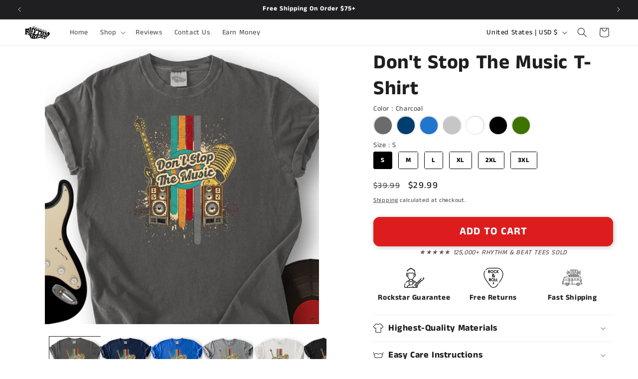

--- FILE ---
content_type: text/javascript; charset=utf-8
request_url: https://rhythmandbeat.com/products/dont-stop-the-music-t-shirt.js
body_size: 2659
content:
{"id":8209820975356,"title":"Don't Stop The Music T-Shirt","handle":"dont-stop-the-music-t-shirt","description":"\u003cstyle type=\"text\/css\" id=\"isPasted\"\u003e\n\t\u003c!-- p.p1 {\n\t\tmargin: 0.0px 0.0px 0.0px 0.0px; font: 13.0px 'Helvetica Neue'\n\t}\n\t\n\t--\u003e\n\n\u003c\/style\u003e\n\n\u003cp\u003e🎸  Gildan Softstyle Ⓡ 64000 Ultra Soft Tee\u003c\/p\u003e\n\n\u003cp\u003e🎸 Unisex fit\u003c\/p\u003e\n\n\u003cp\u003e🎸 100% Ring-Spun Cotton (except sport grey)\u003c\/p\u003e\n\n\u003cp\u003e🎸 Lightweight, Pre-Shrunk Fabric\u003c\/p\u003e\n\n\u003cp\u003e🎸 Runs True To Size\u003c\/p\u003e\n\n\u003cp\u003e🎸 Printed, Packaged, and Shipped from the USA\n\t\u003cbr id=\"isPasted\"\u003e\n\t\u003cbr\u003e\n\u003c\/p\u003e\n\n\u003cp\u003e\u003cstrong\u003eWear the Rhythm, Feel the Beat!\u003c\/strong\u003e\u003c\/p\u003e\n\n\u003cp\u003e\n\t\u003cbr\u003e\n\u003c\/p\u003e","published_at":"2024-01-05T12:11:16-05:00","created_at":"2023-11-28T23:19:48-05:00","vendor":"Printify","type":"T-Shirt","tags":["T-Shirt"],"price":2999,"price_min":2999,"price_max":3399,"available":true,"price_varies":true,"compare_at_price":3999,"compare_at_price_min":3999,"compare_at_price_max":3999,"compare_at_price_varies":false,"variants":[{"id":44825520406780,"title":"Charcoal \/ S","option1":"Charcoal","option2":"S","option3":null,"sku":"31133051420857390725","requires_shipping":true,"taxable":true,"featured_image":{"id":46881153155324,"product_id":8209820975356,"position":1,"created_at":"2025-11-13T05:20:23-05:00","updated_at":"2025-11-13T05:20:49-05:00","alt":null,"width":2048,"height":2048,"src":"https:\/\/cdn.shopify.com\/s\/files\/1\/0533\/4974\/4833\/files\/327_Don_tStopTheMusic_T-ShirtMockups_Charcoal.png?v=1763029249","variant_ids":[44825520406780,44825520636156,44825520865532,44825521094908,44825521324284,44825521553660]},"available":true,"name":"Don't Stop The Music T-Shirt - Charcoal \/ S","public_title":"Charcoal \/ S","options":["Charcoal","S"],"price":2999,"weight":100,"compare_at_price":3999,"inventory_management":"shopify","barcode":null,"featured_media":{"alt":null,"id":37963064869116,"position":1,"preview_image":{"aspect_ratio":1.0,"height":2048,"width":2048,"src":"https:\/\/cdn.shopify.com\/s\/files\/1\/0533\/4974\/4833\/files\/327_Don_tStopTheMusic_T-ShirtMockups_Charcoal.png?v=1763029249"}},"requires_selling_plan":false,"selling_plan_allocations":[]},{"id":44825520636156,"title":"Charcoal \/ M","option1":"Charcoal","option2":"M","option3":null,"sku":"23696926223015091821","requires_shipping":true,"taxable":true,"featured_image":{"id":46881153155324,"product_id":8209820975356,"position":1,"created_at":"2025-11-13T05:20:23-05:00","updated_at":"2025-11-13T05:20:49-05:00","alt":null,"width":2048,"height":2048,"src":"https:\/\/cdn.shopify.com\/s\/files\/1\/0533\/4974\/4833\/files\/327_Don_tStopTheMusic_T-ShirtMockups_Charcoal.png?v=1763029249","variant_ids":[44825520406780,44825520636156,44825520865532,44825521094908,44825521324284,44825521553660]},"available":true,"name":"Don't Stop The Music T-Shirt - Charcoal \/ M","public_title":"Charcoal \/ M","options":["Charcoal","M"],"price":2999,"weight":100,"compare_at_price":3999,"inventory_management":"shopify","barcode":null,"featured_media":{"alt":null,"id":37963064869116,"position":1,"preview_image":{"aspect_ratio":1.0,"height":2048,"width":2048,"src":"https:\/\/cdn.shopify.com\/s\/files\/1\/0533\/4974\/4833\/files\/327_Don_tStopTheMusic_T-ShirtMockups_Charcoal.png?v=1763029249"}},"requires_selling_plan":false,"selling_plan_allocations":[]},{"id":44825520865532,"title":"Charcoal \/ L","option1":"Charcoal","option2":"L","option3":null,"sku":"16055163419825872686","requires_shipping":true,"taxable":true,"featured_image":{"id":46881153155324,"product_id":8209820975356,"position":1,"created_at":"2025-11-13T05:20:23-05:00","updated_at":"2025-11-13T05:20:49-05:00","alt":null,"width":2048,"height":2048,"src":"https:\/\/cdn.shopify.com\/s\/files\/1\/0533\/4974\/4833\/files\/327_Don_tStopTheMusic_T-ShirtMockups_Charcoal.png?v=1763029249","variant_ids":[44825520406780,44825520636156,44825520865532,44825521094908,44825521324284,44825521553660]},"available":true,"name":"Don't Stop The Music T-Shirt - Charcoal \/ L","public_title":"Charcoal \/ L","options":["Charcoal","L"],"price":2999,"weight":100,"compare_at_price":3999,"inventory_management":"shopify","barcode":null,"featured_media":{"alt":null,"id":37963064869116,"position":1,"preview_image":{"aspect_ratio":1.0,"height":2048,"width":2048,"src":"https:\/\/cdn.shopify.com\/s\/files\/1\/0533\/4974\/4833\/files\/327_Don_tStopTheMusic_T-ShirtMockups_Charcoal.png?v=1763029249"}},"requires_selling_plan":false,"selling_plan_allocations":[]},{"id":44825521094908,"title":"Charcoal \/ XL","option1":"Charcoal","option2":"XL","option3":null,"sku":"79710049783826898206","requires_shipping":true,"taxable":true,"featured_image":{"id":46881153155324,"product_id":8209820975356,"position":1,"created_at":"2025-11-13T05:20:23-05:00","updated_at":"2025-11-13T05:20:49-05:00","alt":null,"width":2048,"height":2048,"src":"https:\/\/cdn.shopify.com\/s\/files\/1\/0533\/4974\/4833\/files\/327_Don_tStopTheMusic_T-ShirtMockups_Charcoal.png?v=1763029249","variant_ids":[44825520406780,44825520636156,44825520865532,44825521094908,44825521324284,44825521553660]},"available":true,"name":"Don't Stop The Music T-Shirt - Charcoal \/ XL","public_title":"Charcoal \/ XL","options":["Charcoal","XL"],"price":2999,"weight":100,"compare_at_price":3999,"inventory_management":"shopify","barcode":null,"featured_media":{"alt":null,"id":37963064869116,"position":1,"preview_image":{"aspect_ratio":1.0,"height":2048,"width":2048,"src":"https:\/\/cdn.shopify.com\/s\/files\/1\/0533\/4974\/4833\/files\/327_Don_tStopTheMusic_T-ShirtMockups_Charcoal.png?v=1763029249"}},"requires_selling_plan":false,"selling_plan_allocations":[]},{"id":44825521324284,"title":"Charcoal \/ 2XL","option1":"Charcoal","option2":"2XL","option3":null,"sku":"16073238724682035150","requires_shipping":true,"taxable":true,"featured_image":{"id":46881153155324,"product_id":8209820975356,"position":1,"created_at":"2025-11-13T05:20:23-05:00","updated_at":"2025-11-13T05:20:49-05:00","alt":null,"width":2048,"height":2048,"src":"https:\/\/cdn.shopify.com\/s\/files\/1\/0533\/4974\/4833\/files\/327_Don_tStopTheMusic_T-ShirtMockups_Charcoal.png?v=1763029249","variant_ids":[44825520406780,44825520636156,44825520865532,44825521094908,44825521324284,44825521553660]},"available":true,"name":"Don't Stop The Music T-Shirt - Charcoal \/ 2XL","public_title":"Charcoal \/ 2XL","options":["Charcoal","2XL"],"price":3199,"weight":100,"compare_at_price":3999,"inventory_management":"shopify","barcode":null,"featured_media":{"alt":null,"id":37963064869116,"position":1,"preview_image":{"aspect_ratio":1.0,"height":2048,"width":2048,"src":"https:\/\/cdn.shopify.com\/s\/files\/1\/0533\/4974\/4833\/files\/327_Don_tStopTheMusic_T-ShirtMockups_Charcoal.png?v=1763029249"}},"requires_selling_plan":false,"selling_plan_allocations":[]},{"id":44825521553660,"title":"Charcoal \/ 3XL","option1":"Charcoal","option2":"3XL","option3":null,"sku":"33756056844848163368","requires_shipping":true,"taxable":true,"featured_image":{"id":46881153155324,"product_id":8209820975356,"position":1,"created_at":"2025-11-13T05:20:23-05:00","updated_at":"2025-11-13T05:20:49-05:00","alt":null,"width":2048,"height":2048,"src":"https:\/\/cdn.shopify.com\/s\/files\/1\/0533\/4974\/4833\/files\/327_Don_tStopTheMusic_T-ShirtMockups_Charcoal.png?v=1763029249","variant_ids":[44825520406780,44825520636156,44825520865532,44825521094908,44825521324284,44825521553660]},"available":true,"name":"Don't Stop The Music T-Shirt - Charcoal \/ 3XL","public_title":"Charcoal \/ 3XL","options":["Charcoal","3XL"],"price":3399,"weight":100,"compare_at_price":3999,"inventory_management":"shopify","barcode":null,"featured_media":{"alt":null,"id":37963064869116,"position":1,"preview_image":{"aspect_ratio":1.0,"height":2048,"width":2048,"src":"https:\/\/cdn.shopify.com\/s\/files\/1\/0533\/4974\/4833\/files\/327_Don_tStopTheMusic_T-ShirtMockups_Charcoal.png?v=1763029249"}},"requires_selling_plan":false,"selling_plan_allocations":[]},{"id":44825520439548,"title":"Navy \/ S","option1":"Navy","option2":"S","option3":null,"sku":"24514284890799946630","requires_shipping":true,"taxable":true,"featured_image":{"id":46881153220860,"product_id":8209820975356,"position":2,"created_at":"2025-11-13T05:20:23-05:00","updated_at":"2025-11-13T05:20:49-05:00","alt":null,"width":2048,"height":2048,"src":"https:\/\/cdn.shopify.com\/s\/files\/1\/0533\/4974\/4833\/files\/327_Don_tStopTheMusic_T-ShirtMockups_Navy.png?v=1763029249","variant_ids":[44825520439548,44825520668924,44825520898300,44825521127676,44825521357052,44825521586428]},"available":true,"name":"Don't Stop The Music T-Shirt - Navy \/ S","public_title":"Navy \/ S","options":["Navy","S"],"price":2999,"weight":100,"compare_at_price":3999,"inventory_management":"shopify","barcode":null,"featured_media":{"alt":null,"id":37963064934652,"position":2,"preview_image":{"aspect_ratio":1.0,"height":2048,"width":2048,"src":"https:\/\/cdn.shopify.com\/s\/files\/1\/0533\/4974\/4833\/files\/327_Don_tStopTheMusic_T-ShirtMockups_Navy.png?v=1763029249"}},"requires_selling_plan":false,"selling_plan_allocations":[]},{"id":44825520668924,"title":"Navy \/ M","option1":"Navy","option2":"M","option3":null,"sku":"13731646927471806684","requires_shipping":true,"taxable":true,"featured_image":{"id":46881153220860,"product_id":8209820975356,"position":2,"created_at":"2025-11-13T05:20:23-05:00","updated_at":"2025-11-13T05:20:49-05:00","alt":null,"width":2048,"height":2048,"src":"https:\/\/cdn.shopify.com\/s\/files\/1\/0533\/4974\/4833\/files\/327_Don_tStopTheMusic_T-ShirtMockups_Navy.png?v=1763029249","variant_ids":[44825520439548,44825520668924,44825520898300,44825521127676,44825521357052,44825521586428]},"available":true,"name":"Don't Stop The Music T-Shirt - Navy \/ M","public_title":"Navy \/ M","options":["Navy","M"],"price":2999,"weight":100,"compare_at_price":3999,"inventory_management":"shopify","barcode":null,"featured_media":{"alt":null,"id":37963064934652,"position":2,"preview_image":{"aspect_ratio":1.0,"height":2048,"width":2048,"src":"https:\/\/cdn.shopify.com\/s\/files\/1\/0533\/4974\/4833\/files\/327_Don_tStopTheMusic_T-ShirtMockups_Navy.png?v=1763029249"}},"requires_selling_plan":false,"selling_plan_allocations":[]},{"id":44825520898300,"title":"Navy \/ L","option1":"Navy","option2":"L","option3":null,"sku":"11266456747103213865","requires_shipping":true,"taxable":true,"featured_image":{"id":46881153220860,"product_id":8209820975356,"position":2,"created_at":"2025-11-13T05:20:23-05:00","updated_at":"2025-11-13T05:20:49-05:00","alt":null,"width":2048,"height":2048,"src":"https:\/\/cdn.shopify.com\/s\/files\/1\/0533\/4974\/4833\/files\/327_Don_tStopTheMusic_T-ShirtMockups_Navy.png?v=1763029249","variant_ids":[44825520439548,44825520668924,44825520898300,44825521127676,44825521357052,44825521586428]},"available":true,"name":"Don't Stop The Music T-Shirt - Navy \/ L","public_title":"Navy \/ L","options":["Navy","L"],"price":2999,"weight":100,"compare_at_price":3999,"inventory_management":"shopify","barcode":null,"featured_media":{"alt":null,"id":37963064934652,"position":2,"preview_image":{"aspect_ratio":1.0,"height":2048,"width":2048,"src":"https:\/\/cdn.shopify.com\/s\/files\/1\/0533\/4974\/4833\/files\/327_Don_tStopTheMusic_T-ShirtMockups_Navy.png?v=1763029249"}},"requires_selling_plan":false,"selling_plan_allocations":[]},{"id":44825521127676,"title":"Navy \/ XL","option1":"Navy","option2":"XL","option3":null,"sku":"20019877623275680138","requires_shipping":true,"taxable":true,"featured_image":{"id":46881153220860,"product_id":8209820975356,"position":2,"created_at":"2025-11-13T05:20:23-05:00","updated_at":"2025-11-13T05:20:49-05:00","alt":null,"width":2048,"height":2048,"src":"https:\/\/cdn.shopify.com\/s\/files\/1\/0533\/4974\/4833\/files\/327_Don_tStopTheMusic_T-ShirtMockups_Navy.png?v=1763029249","variant_ids":[44825520439548,44825520668924,44825520898300,44825521127676,44825521357052,44825521586428]},"available":true,"name":"Don't Stop The Music T-Shirt - Navy \/ XL","public_title":"Navy \/ XL","options":["Navy","XL"],"price":2999,"weight":100,"compare_at_price":3999,"inventory_management":"shopify","barcode":null,"featured_media":{"alt":null,"id":37963064934652,"position":2,"preview_image":{"aspect_ratio":1.0,"height":2048,"width":2048,"src":"https:\/\/cdn.shopify.com\/s\/files\/1\/0533\/4974\/4833\/files\/327_Don_tStopTheMusic_T-ShirtMockups_Navy.png?v=1763029249"}},"requires_selling_plan":false,"selling_plan_allocations":[]},{"id":44825521357052,"title":"Navy \/ 2XL","option1":"Navy","option2":"2XL","option3":null,"sku":"33462158442067216272","requires_shipping":true,"taxable":true,"featured_image":{"id":46881153220860,"product_id":8209820975356,"position":2,"created_at":"2025-11-13T05:20:23-05:00","updated_at":"2025-11-13T05:20:49-05:00","alt":null,"width":2048,"height":2048,"src":"https:\/\/cdn.shopify.com\/s\/files\/1\/0533\/4974\/4833\/files\/327_Don_tStopTheMusic_T-ShirtMockups_Navy.png?v=1763029249","variant_ids":[44825520439548,44825520668924,44825520898300,44825521127676,44825521357052,44825521586428]},"available":true,"name":"Don't Stop The Music T-Shirt - Navy \/ 2XL","public_title":"Navy \/ 2XL","options":["Navy","2XL"],"price":3199,"weight":100,"compare_at_price":3999,"inventory_management":"shopify","barcode":null,"featured_media":{"alt":null,"id":37963064934652,"position":2,"preview_image":{"aspect_ratio":1.0,"height":2048,"width":2048,"src":"https:\/\/cdn.shopify.com\/s\/files\/1\/0533\/4974\/4833\/files\/327_Don_tStopTheMusic_T-ShirtMockups_Navy.png?v=1763029249"}},"requires_selling_plan":false,"selling_plan_allocations":[]},{"id":44825521586428,"title":"Navy \/ 3XL","option1":"Navy","option2":"3XL","option3":null,"sku":"27205832827066733095","requires_shipping":true,"taxable":true,"featured_image":{"id":46881153220860,"product_id":8209820975356,"position":2,"created_at":"2025-11-13T05:20:23-05:00","updated_at":"2025-11-13T05:20:49-05:00","alt":null,"width":2048,"height":2048,"src":"https:\/\/cdn.shopify.com\/s\/files\/1\/0533\/4974\/4833\/files\/327_Don_tStopTheMusic_T-ShirtMockups_Navy.png?v=1763029249","variant_ids":[44825520439548,44825520668924,44825520898300,44825521127676,44825521357052,44825521586428]},"available":true,"name":"Don't Stop The Music T-Shirt - Navy \/ 3XL","public_title":"Navy \/ 3XL","options":["Navy","3XL"],"price":3399,"weight":100,"compare_at_price":3999,"inventory_management":"shopify","barcode":null,"featured_media":{"alt":null,"id":37963064934652,"position":2,"preview_image":{"aspect_ratio":1.0,"height":2048,"width":2048,"src":"https:\/\/cdn.shopify.com\/s\/files\/1\/0533\/4974\/4833\/files\/327_Don_tStopTheMusic_T-ShirtMockups_Navy.png?v=1763029249"}},"requires_selling_plan":false,"selling_plan_allocations":[]},{"id":44825520472316,"title":"Royal \/ S","option1":"Royal","option2":"S","option3":null,"sku":"41187455357554704211","requires_shipping":true,"taxable":true,"featured_image":{"id":46881153253628,"product_id":8209820975356,"position":3,"created_at":"2025-11-13T05:20:23-05:00","updated_at":"2025-11-13T05:20:49-05:00","alt":null,"width":2048,"height":2048,"src":"https:\/\/cdn.shopify.com\/s\/files\/1\/0533\/4974\/4833\/files\/327_Don_tStopTheMusic_T-ShirtMockups_Royal.png?v=1763029249","variant_ids":[44825520472316,44825520701692,44825520931068,44825521160444,44825521389820,44825521619196]},"available":true,"name":"Don't Stop The Music T-Shirt - Royal \/ S","public_title":"Royal \/ S","options":["Royal","S"],"price":2999,"weight":100,"compare_at_price":3999,"inventory_management":"shopify","barcode":null,"featured_media":{"alt":null,"id":37963064967420,"position":3,"preview_image":{"aspect_ratio":1.0,"height":2048,"width":2048,"src":"https:\/\/cdn.shopify.com\/s\/files\/1\/0533\/4974\/4833\/files\/327_Don_tStopTheMusic_T-ShirtMockups_Royal.png?v=1763029249"}},"requires_selling_plan":false,"selling_plan_allocations":[]},{"id":44825520701692,"title":"Royal \/ M","option1":"Royal","option2":"M","option3":null,"sku":"15128225573368009003","requires_shipping":true,"taxable":true,"featured_image":{"id":46881153253628,"product_id":8209820975356,"position":3,"created_at":"2025-11-13T05:20:23-05:00","updated_at":"2025-11-13T05:20:49-05:00","alt":null,"width":2048,"height":2048,"src":"https:\/\/cdn.shopify.com\/s\/files\/1\/0533\/4974\/4833\/files\/327_Don_tStopTheMusic_T-ShirtMockups_Royal.png?v=1763029249","variant_ids":[44825520472316,44825520701692,44825520931068,44825521160444,44825521389820,44825521619196]},"available":true,"name":"Don't Stop The Music T-Shirt - Royal \/ M","public_title":"Royal \/ M","options":["Royal","M"],"price":2999,"weight":100,"compare_at_price":3999,"inventory_management":"shopify","barcode":null,"featured_media":{"alt":null,"id":37963064967420,"position":3,"preview_image":{"aspect_ratio":1.0,"height":2048,"width":2048,"src":"https:\/\/cdn.shopify.com\/s\/files\/1\/0533\/4974\/4833\/files\/327_Don_tStopTheMusic_T-ShirtMockups_Royal.png?v=1763029249"}},"requires_selling_plan":false,"selling_plan_allocations":[]},{"id":44825520931068,"title":"Royal \/ L","option1":"Royal","option2":"L","option3":null,"sku":"62565520413828078177","requires_shipping":true,"taxable":true,"featured_image":{"id":46881153253628,"product_id":8209820975356,"position":3,"created_at":"2025-11-13T05:20:23-05:00","updated_at":"2025-11-13T05:20:49-05:00","alt":null,"width":2048,"height":2048,"src":"https:\/\/cdn.shopify.com\/s\/files\/1\/0533\/4974\/4833\/files\/327_Don_tStopTheMusic_T-ShirtMockups_Royal.png?v=1763029249","variant_ids":[44825520472316,44825520701692,44825520931068,44825521160444,44825521389820,44825521619196]},"available":true,"name":"Don't Stop The Music T-Shirt - Royal \/ L","public_title":"Royal \/ L","options":["Royal","L"],"price":2999,"weight":100,"compare_at_price":3999,"inventory_management":"shopify","barcode":null,"featured_media":{"alt":null,"id":37963064967420,"position":3,"preview_image":{"aspect_ratio":1.0,"height":2048,"width":2048,"src":"https:\/\/cdn.shopify.com\/s\/files\/1\/0533\/4974\/4833\/files\/327_Don_tStopTheMusic_T-ShirtMockups_Royal.png?v=1763029249"}},"requires_selling_plan":false,"selling_plan_allocations":[]},{"id":44825521160444,"title":"Royal \/ XL","option1":"Royal","option2":"XL","option3":null,"sku":"42651044388074998330","requires_shipping":true,"taxable":true,"featured_image":{"id":46881153253628,"product_id":8209820975356,"position":3,"created_at":"2025-11-13T05:20:23-05:00","updated_at":"2025-11-13T05:20:49-05:00","alt":null,"width":2048,"height":2048,"src":"https:\/\/cdn.shopify.com\/s\/files\/1\/0533\/4974\/4833\/files\/327_Don_tStopTheMusic_T-ShirtMockups_Royal.png?v=1763029249","variant_ids":[44825520472316,44825520701692,44825520931068,44825521160444,44825521389820,44825521619196]},"available":true,"name":"Don't Stop The Music T-Shirt - Royal \/ XL","public_title":"Royal \/ XL","options":["Royal","XL"],"price":2999,"weight":100,"compare_at_price":3999,"inventory_management":"shopify","barcode":null,"featured_media":{"alt":null,"id":37963064967420,"position":3,"preview_image":{"aspect_ratio":1.0,"height":2048,"width":2048,"src":"https:\/\/cdn.shopify.com\/s\/files\/1\/0533\/4974\/4833\/files\/327_Don_tStopTheMusic_T-ShirtMockups_Royal.png?v=1763029249"}},"requires_selling_plan":false,"selling_plan_allocations":[]},{"id":44825521389820,"title":"Royal \/ 2XL","option1":"Royal","option2":"2XL","option3":null,"sku":"31776316259552328560","requires_shipping":true,"taxable":true,"featured_image":{"id":46881153253628,"product_id":8209820975356,"position":3,"created_at":"2025-11-13T05:20:23-05:00","updated_at":"2025-11-13T05:20:49-05:00","alt":null,"width":2048,"height":2048,"src":"https:\/\/cdn.shopify.com\/s\/files\/1\/0533\/4974\/4833\/files\/327_Don_tStopTheMusic_T-ShirtMockups_Royal.png?v=1763029249","variant_ids":[44825520472316,44825520701692,44825520931068,44825521160444,44825521389820,44825521619196]},"available":true,"name":"Don't Stop The Music T-Shirt - Royal \/ 2XL","public_title":"Royal \/ 2XL","options":["Royal","2XL"],"price":3199,"weight":100,"compare_at_price":3999,"inventory_management":"shopify","barcode":null,"featured_media":{"alt":null,"id":37963064967420,"position":3,"preview_image":{"aspect_ratio":1.0,"height":2048,"width":2048,"src":"https:\/\/cdn.shopify.com\/s\/files\/1\/0533\/4974\/4833\/files\/327_Don_tStopTheMusic_T-ShirtMockups_Royal.png?v=1763029249"}},"requires_selling_plan":false,"selling_plan_allocations":[]},{"id":44825521619196,"title":"Royal \/ 3XL","option1":"Royal","option2":"3XL","option3":null,"sku":"80966217877049022172","requires_shipping":true,"taxable":true,"featured_image":{"id":46881153253628,"product_id":8209820975356,"position":3,"created_at":"2025-11-13T05:20:23-05:00","updated_at":"2025-11-13T05:20:49-05:00","alt":null,"width":2048,"height":2048,"src":"https:\/\/cdn.shopify.com\/s\/files\/1\/0533\/4974\/4833\/files\/327_Don_tStopTheMusic_T-ShirtMockups_Royal.png?v=1763029249","variant_ids":[44825520472316,44825520701692,44825520931068,44825521160444,44825521389820,44825521619196]},"available":true,"name":"Don't Stop The Music T-Shirt - Royal \/ 3XL","public_title":"Royal \/ 3XL","options":["Royal","3XL"],"price":3399,"weight":100,"compare_at_price":3999,"inventory_management":"shopify","barcode":null,"featured_media":{"alt":null,"id":37963064967420,"position":3,"preview_image":{"aspect_ratio":1.0,"height":2048,"width":2048,"src":"https:\/\/cdn.shopify.com\/s\/files\/1\/0533\/4974\/4833\/files\/327_Don_tStopTheMusic_T-ShirtMockups_Royal.png?v=1763029249"}},"requires_selling_plan":false,"selling_plan_allocations":[]},{"id":44825520505084,"title":"Sport Grey \/ S","option1":"Sport Grey","option2":"S","option3":null,"sku":"38642769079587395644","requires_shipping":true,"taxable":true,"featured_image":{"id":46881153286396,"product_id":8209820975356,"position":4,"created_at":"2025-11-13T05:20:23-05:00","updated_at":"2025-11-13T05:20:49-05:00","alt":null,"width":2048,"height":2048,"src":"https:\/\/cdn.shopify.com\/s\/files\/1\/0533\/4974\/4833\/files\/327_Don_tStopTheMusic_T-ShirtMockups_SportsGrey.png?v=1763029249","variant_ids":[44825520505084,44825520734460,44825520963836,44825521193212,44825521422588,44825521651964]},"available":true,"name":"Don't Stop The Music T-Shirt - Sport Grey \/ S","public_title":"Sport Grey \/ S","options":["Sport Grey","S"],"price":2999,"weight":100,"compare_at_price":3999,"inventory_management":"shopify","barcode":null,"featured_media":{"alt":null,"id":37963065000188,"position":4,"preview_image":{"aspect_ratio":1.0,"height":2048,"width":2048,"src":"https:\/\/cdn.shopify.com\/s\/files\/1\/0533\/4974\/4833\/files\/327_Don_tStopTheMusic_T-ShirtMockups_SportsGrey.png?v=1763029249"}},"requires_selling_plan":false,"selling_plan_allocations":[]},{"id":44825520734460,"title":"Sport Grey \/ M","option1":"Sport Grey","option2":"M","option3":null,"sku":"97092185264520701142","requires_shipping":true,"taxable":true,"featured_image":{"id":46881153286396,"product_id":8209820975356,"position":4,"created_at":"2025-11-13T05:20:23-05:00","updated_at":"2025-11-13T05:20:49-05:00","alt":null,"width":2048,"height":2048,"src":"https:\/\/cdn.shopify.com\/s\/files\/1\/0533\/4974\/4833\/files\/327_Don_tStopTheMusic_T-ShirtMockups_SportsGrey.png?v=1763029249","variant_ids":[44825520505084,44825520734460,44825520963836,44825521193212,44825521422588,44825521651964]},"available":true,"name":"Don't Stop The Music T-Shirt - Sport Grey \/ M","public_title":"Sport Grey \/ M","options":["Sport Grey","M"],"price":2999,"weight":100,"compare_at_price":3999,"inventory_management":"shopify","barcode":null,"featured_media":{"alt":null,"id":37963065000188,"position":4,"preview_image":{"aspect_ratio":1.0,"height":2048,"width":2048,"src":"https:\/\/cdn.shopify.com\/s\/files\/1\/0533\/4974\/4833\/files\/327_Don_tStopTheMusic_T-ShirtMockups_SportsGrey.png?v=1763029249"}},"requires_selling_plan":false,"selling_plan_allocations":[]},{"id":44825520963836,"title":"Sport Grey \/ L","option1":"Sport Grey","option2":"L","option3":null,"sku":"12073899268841212262","requires_shipping":true,"taxable":true,"featured_image":{"id":46881153286396,"product_id":8209820975356,"position":4,"created_at":"2025-11-13T05:20:23-05:00","updated_at":"2025-11-13T05:20:49-05:00","alt":null,"width":2048,"height":2048,"src":"https:\/\/cdn.shopify.com\/s\/files\/1\/0533\/4974\/4833\/files\/327_Don_tStopTheMusic_T-ShirtMockups_SportsGrey.png?v=1763029249","variant_ids":[44825520505084,44825520734460,44825520963836,44825521193212,44825521422588,44825521651964]},"available":true,"name":"Don't Stop The Music T-Shirt - Sport Grey \/ L","public_title":"Sport Grey \/ L","options":["Sport Grey","L"],"price":2999,"weight":100,"compare_at_price":3999,"inventory_management":"shopify","barcode":null,"featured_media":{"alt":null,"id":37963065000188,"position":4,"preview_image":{"aspect_ratio":1.0,"height":2048,"width":2048,"src":"https:\/\/cdn.shopify.com\/s\/files\/1\/0533\/4974\/4833\/files\/327_Don_tStopTheMusic_T-ShirtMockups_SportsGrey.png?v=1763029249"}},"requires_selling_plan":false,"selling_plan_allocations":[]},{"id":44825521193212,"title":"Sport Grey \/ XL","option1":"Sport Grey","option2":"XL","option3":null,"sku":"21616676979692369945","requires_shipping":true,"taxable":true,"featured_image":{"id":46881153286396,"product_id":8209820975356,"position":4,"created_at":"2025-11-13T05:20:23-05:00","updated_at":"2025-11-13T05:20:49-05:00","alt":null,"width":2048,"height":2048,"src":"https:\/\/cdn.shopify.com\/s\/files\/1\/0533\/4974\/4833\/files\/327_Don_tStopTheMusic_T-ShirtMockups_SportsGrey.png?v=1763029249","variant_ids":[44825520505084,44825520734460,44825520963836,44825521193212,44825521422588,44825521651964]},"available":true,"name":"Don't Stop The Music T-Shirt - Sport Grey \/ XL","public_title":"Sport Grey \/ XL","options":["Sport Grey","XL"],"price":2999,"weight":100,"compare_at_price":3999,"inventory_management":"shopify","barcode":null,"featured_media":{"alt":null,"id":37963065000188,"position":4,"preview_image":{"aspect_ratio":1.0,"height":2048,"width":2048,"src":"https:\/\/cdn.shopify.com\/s\/files\/1\/0533\/4974\/4833\/files\/327_Don_tStopTheMusic_T-ShirtMockups_SportsGrey.png?v=1763029249"}},"requires_selling_plan":false,"selling_plan_allocations":[]},{"id":44825521422588,"title":"Sport Grey \/ 2XL","option1":"Sport Grey","option2":"2XL","option3":null,"sku":"57378106045109502207","requires_shipping":true,"taxable":true,"featured_image":{"id":46881153286396,"product_id":8209820975356,"position":4,"created_at":"2025-11-13T05:20:23-05:00","updated_at":"2025-11-13T05:20:49-05:00","alt":null,"width":2048,"height":2048,"src":"https:\/\/cdn.shopify.com\/s\/files\/1\/0533\/4974\/4833\/files\/327_Don_tStopTheMusic_T-ShirtMockups_SportsGrey.png?v=1763029249","variant_ids":[44825520505084,44825520734460,44825520963836,44825521193212,44825521422588,44825521651964]},"available":true,"name":"Don't Stop The Music T-Shirt - Sport Grey \/ 2XL","public_title":"Sport Grey \/ 2XL","options":["Sport Grey","2XL"],"price":3199,"weight":100,"compare_at_price":3999,"inventory_management":"shopify","barcode":null,"featured_media":{"alt":null,"id":37963065000188,"position":4,"preview_image":{"aspect_ratio":1.0,"height":2048,"width":2048,"src":"https:\/\/cdn.shopify.com\/s\/files\/1\/0533\/4974\/4833\/files\/327_Don_tStopTheMusic_T-ShirtMockups_SportsGrey.png?v=1763029249"}},"requires_selling_plan":false,"selling_plan_allocations":[]},{"id":44825521651964,"title":"Sport Grey \/ 3XL","option1":"Sport Grey","option2":"3XL","option3":null,"sku":"13857934197047776748","requires_shipping":true,"taxable":true,"featured_image":{"id":46881153286396,"product_id":8209820975356,"position":4,"created_at":"2025-11-13T05:20:23-05:00","updated_at":"2025-11-13T05:20:49-05:00","alt":null,"width":2048,"height":2048,"src":"https:\/\/cdn.shopify.com\/s\/files\/1\/0533\/4974\/4833\/files\/327_Don_tStopTheMusic_T-ShirtMockups_SportsGrey.png?v=1763029249","variant_ids":[44825520505084,44825520734460,44825520963836,44825521193212,44825521422588,44825521651964]},"available":true,"name":"Don't Stop The Music T-Shirt - Sport Grey \/ 3XL","public_title":"Sport Grey \/ 3XL","options":["Sport Grey","3XL"],"price":3399,"weight":100,"compare_at_price":3999,"inventory_management":"shopify","barcode":null,"featured_media":{"alt":null,"id":37963065000188,"position":4,"preview_image":{"aspect_ratio":1.0,"height":2048,"width":2048,"src":"https:\/\/cdn.shopify.com\/s\/files\/1\/0533\/4974\/4833\/files\/327_Don_tStopTheMusic_T-ShirtMockups_SportsGrey.png?v=1763029249"}},"requires_selling_plan":false,"selling_plan_allocations":[]},{"id":44825520537852,"title":"White \/ S","option1":"White","option2":"S","option3":null,"sku":"21499720188992157635","requires_shipping":true,"taxable":true,"featured_image":{"id":46881153319164,"product_id":8209820975356,"position":5,"created_at":"2025-11-13T05:20:23-05:00","updated_at":"2025-11-13T05:20:49-05:00","alt":null,"width":2048,"height":2048,"src":"https:\/\/cdn.shopify.com\/s\/files\/1\/0533\/4974\/4833\/files\/327_Don_tStopTheMusic_T-ShirtMockups_White.png?v=1763029249","variant_ids":[44825520537852,44825520767228,44825520996604,44825521225980,44825521455356,44825521684732]},"available":true,"name":"Don't Stop The Music T-Shirt - White \/ S","public_title":"White \/ S","options":["White","S"],"price":2999,"weight":100,"compare_at_price":3999,"inventory_management":"shopify","barcode":null,"featured_media":{"alt":null,"id":37963065032956,"position":5,"preview_image":{"aspect_ratio":1.0,"height":2048,"width":2048,"src":"https:\/\/cdn.shopify.com\/s\/files\/1\/0533\/4974\/4833\/files\/327_Don_tStopTheMusic_T-ShirtMockups_White.png?v=1763029249"}},"requires_selling_plan":false,"selling_plan_allocations":[]},{"id":44825520767228,"title":"White \/ M","option1":"White","option2":"M","option3":null,"sku":"18455183159052574907","requires_shipping":true,"taxable":true,"featured_image":{"id":46881153319164,"product_id":8209820975356,"position":5,"created_at":"2025-11-13T05:20:23-05:00","updated_at":"2025-11-13T05:20:49-05:00","alt":null,"width":2048,"height":2048,"src":"https:\/\/cdn.shopify.com\/s\/files\/1\/0533\/4974\/4833\/files\/327_Don_tStopTheMusic_T-ShirtMockups_White.png?v=1763029249","variant_ids":[44825520537852,44825520767228,44825520996604,44825521225980,44825521455356,44825521684732]},"available":true,"name":"Don't Stop The Music T-Shirt - White \/ M","public_title":"White \/ M","options":["White","M"],"price":2999,"weight":100,"compare_at_price":3999,"inventory_management":"shopify","barcode":null,"featured_media":{"alt":null,"id":37963065032956,"position":5,"preview_image":{"aspect_ratio":1.0,"height":2048,"width":2048,"src":"https:\/\/cdn.shopify.com\/s\/files\/1\/0533\/4974\/4833\/files\/327_Don_tStopTheMusic_T-ShirtMockups_White.png?v=1763029249"}},"requires_selling_plan":false,"selling_plan_allocations":[]},{"id":44825520996604,"title":"White \/ L","option1":"White","option2":"L","option3":null,"sku":"28775297551919309160","requires_shipping":true,"taxable":true,"featured_image":{"id":46881153319164,"product_id":8209820975356,"position":5,"created_at":"2025-11-13T05:20:23-05:00","updated_at":"2025-11-13T05:20:49-05:00","alt":null,"width":2048,"height":2048,"src":"https:\/\/cdn.shopify.com\/s\/files\/1\/0533\/4974\/4833\/files\/327_Don_tStopTheMusic_T-ShirtMockups_White.png?v=1763029249","variant_ids":[44825520537852,44825520767228,44825520996604,44825521225980,44825521455356,44825521684732]},"available":true,"name":"Don't Stop The Music T-Shirt - White \/ L","public_title":"White \/ L","options":["White","L"],"price":2999,"weight":100,"compare_at_price":3999,"inventory_management":"shopify","barcode":null,"featured_media":{"alt":null,"id":37963065032956,"position":5,"preview_image":{"aspect_ratio":1.0,"height":2048,"width":2048,"src":"https:\/\/cdn.shopify.com\/s\/files\/1\/0533\/4974\/4833\/files\/327_Don_tStopTheMusic_T-ShirtMockups_White.png?v=1763029249"}},"requires_selling_plan":false,"selling_plan_allocations":[]},{"id":44825521225980,"title":"White \/ XL","option1":"White","option2":"XL","option3":null,"sku":"10329745706505985662","requires_shipping":true,"taxable":true,"featured_image":{"id":46881153319164,"product_id":8209820975356,"position":5,"created_at":"2025-11-13T05:20:23-05:00","updated_at":"2025-11-13T05:20:49-05:00","alt":null,"width":2048,"height":2048,"src":"https:\/\/cdn.shopify.com\/s\/files\/1\/0533\/4974\/4833\/files\/327_Don_tStopTheMusic_T-ShirtMockups_White.png?v=1763029249","variant_ids":[44825520537852,44825520767228,44825520996604,44825521225980,44825521455356,44825521684732]},"available":true,"name":"Don't Stop The Music T-Shirt - White \/ XL","public_title":"White \/ XL","options":["White","XL"],"price":2999,"weight":100,"compare_at_price":3999,"inventory_management":"shopify","barcode":null,"featured_media":{"alt":null,"id":37963065032956,"position":5,"preview_image":{"aspect_ratio":1.0,"height":2048,"width":2048,"src":"https:\/\/cdn.shopify.com\/s\/files\/1\/0533\/4974\/4833\/files\/327_Don_tStopTheMusic_T-ShirtMockups_White.png?v=1763029249"}},"requires_selling_plan":false,"selling_plan_allocations":[]},{"id":44825521455356,"title":"White \/ 2XL","option1":"White","option2":"2XL","option3":null,"sku":"28001345155150964977","requires_shipping":true,"taxable":true,"featured_image":{"id":46881153319164,"product_id":8209820975356,"position":5,"created_at":"2025-11-13T05:20:23-05:00","updated_at":"2025-11-13T05:20:49-05:00","alt":null,"width":2048,"height":2048,"src":"https:\/\/cdn.shopify.com\/s\/files\/1\/0533\/4974\/4833\/files\/327_Don_tStopTheMusic_T-ShirtMockups_White.png?v=1763029249","variant_ids":[44825520537852,44825520767228,44825520996604,44825521225980,44825521455356,44825521684732]},"available":true,"name":"Don't Stop The Music T-Shirt - White \/ 2XL","public_title":"White \/ 2XL","options":["White","2XL"],"price":3199,"weight":100,"compare_at_price":3999,"inventory_management":"shopify","barcode":null,"featured_media":{"alt":null,"id":37963065032956,"position":5,"preview_image":{"aspect_ratio":1.0,"height":2048,"width":2048,"src":"https:\/\/cdn.shopify.com\/s\/files\/1\/0533\/4974\/4833\/files\/327_Don_tStopTheMusic_T-ShirtMockups_White.png?v=1763029249"}},"requires_selling_plan":false,"selling_plan_allocations":[]},{"id":44825521684732,"title":"White \/ 3XL","option1":"White","option2":"3XL","option3":null,"sku":"14659841570941013592","requires_shipping":true,"taxable":true,"featured_image":{"id":46881153319164,"product_id":8209820975356,"position":5,"created_at":"2025-11-13T05:20:23-05:00","updated_at":"2025-11-13T05:20:49-05:00","alt":null,"width":2048,"height":2048,"src":"https:\/\/cdn.shopify.com\/s\/files\/1\/0533\/4974\/4833\/files\/327_Don_tStopTheMusic_T-ShirtMockups_White.png?v=1763029249","variant_ids":[44825520537852,44825520767228,44825520996604,44825521225980,44825521455356,44825521684732]},"available":true,"name":"Don't Stop The Music T-Shirt - White \/ 3XL","public_title":"White \/ 3XL","options":["White","3XL"],"price":3399,"weight":100,"compare_at_price":3999,"inventory_management":"shopify","barcode":null,"featured_media":{"alt":null,"id":37963065032956,"position":5,"preview_image":{"aspect_ratio":1.0,"height":2048,"width":2048,"src":"https:\/\/cdn.shopify.com\/s\/files\/1\/0533\/4974\/4833\/files\/327_Don_tStopTheMusic_T-ShirtMockups_White.png?v=1763029249"}},"requires_selling_plan":false,"selling_plan_allocations":[]},{"id":44825520570620,"title":"Black \/ S","option1":"Black","option2":"S","option3":null,"sku":"20096346940585441813","requires_shipping":true,"taxable":true,"featured_image":{"id":46881153122556,"product_id":8209820975356,"position":6,"created_at":"2025-11-13T05:20:23-05:00","updated_at":"2025-11-13T05:20:49-05:00","alt":null,"width":2048,"height":2048,"src":"https:\/\/cdn.shopify.com\/s\/files\/1\/0533\/4974\/4833\/files\/327_Don_tStopTheMusic_T-ShirtMockups_Black.png?v=1763029249","variant_ids":[44825520570620,44825520799996,44825521029372,44825521258748,44825521488124,44825521717500]},"available":true,"name":"Don't Stop The Music T-Shirt - Black \/ S","public_title":"Black \/ S","options":["Black","S"],"price":2999,"weight":100,"compare_at_price":3999,"inventory_management":"shopify","barcode":null,"featured_media":{"alt":null,"id":37963064836348,"position":6,"preview_image":{"aspect_ratio":1.0,"height":2048,"width":2048,"src":"https:\/\/cdn.shopify.com\/s\/files\/1\/0533\/4974\/4833\/files\/327_Don_tStopTheMusic_T-ShirtMockups_Black.png?v=1763029249"}},"requires_selling_plan":false,"selling_plan_allocations":[]},{"id":44825520799996,"title":"Black \/ M","option1":"Black","option2":"M","option3":null,"sku":"30032523413080445269","requires_shipping":true,"taxable":true,"featured_image":{"id":46881153122556,"product_id":8209820975356,"position":6,"created_at":"2025-11-13T05:20:23-05:00","updated_at":"2025-11-13T05:20:49-05:00","alt":null,"width":2048,"height":2048,"src":"https:\/\/cdn.shopify.com\/s\/files\/1\/0533\/4974\/4833\/files\/327_Don_tStopTheMusic_T-ShirtMockups_Black.png?v=1763029249","variant_ids":[44825520570620,44825520799996,44825521029372,44825521258748,44825521488124,44825521717500]},"available":true,"name":"Don't Stop The Music T-Shirt - Black \/ M","public_title":"Black \/ M","options":["Black","M"],"price":2999,"weight":100,"compare_at_price":3999,"inventory_management":"shopify","barcode":null,"featured_media":{"alt":null,"id":37963064836348,"position":6,"preview_image":{"aspect_ratio":1.0,"height":2048,"width":2048,"src":"https:\/\/cdn.shopify.com\/s\/files\/1\/0533\/4974\/4833\/files\/327_Don_tStopTheMusic_T-ShirtMockups_Black.png?v=1763029249"}},"requires_selling_plan":false,"selling_plan_allocations":[]},{"id":44825521029372,"title":"Black \/ L","option1":"Black","option2":"L","option3":null,"sku":"18031841577752309164","requires_shipping":true,"taxable":true,"featured_image":{"id":46881153122556,"product_id":8209820975356,"position":6,"created_at":"2025-11-13T05:20:23-05:00","updated_at":"2025-11-13T05:20:49-05:00","alt":null,"width":2048,"height":2048,"src":"https:\/\/cdn.shopify.com\/s\/files\/1\/0533\/4974\/4833\/files\/327_Don_tStopTheMusic_T-ShirtMockups_Black.png?v=1763029249","variant_ids":[44825520570620,44825520799996,44825521029372,44825521258748,44825521488124,44825521717500]},"available":true,"name":"Don't Stop The Music T-Shirt - Black \/ L","public_title":"Black \/ L","options":["Black","L"],"price":2999,"weight":100,"compare_at_price":3999,"inventory_management":"shopify","barcode":null,"featured_media":{"alt":null,"id":37963064836348,"position":6,"preview_image":{"aspect_ratio":1.0,"height":2048,"width":2048,"src":"https:\/\/cdn.shopify.com\/s\/files\/1\/0533\/4974\/4833\/files\/327_Don_tStopTheMusic_T-ShirtMockups_Black.png?v=1763029249"}},"requires_selling_plan":false,"selling_plan_allocations":[]},{"id":44825521258748,"title":"Black \/ XL","option1":"Black","option2":"XL","option3":null,"sku":"28867675375011694347","requires_shipping":true,"taxable":true,"featured_image":{"id":46881153122556,"product_id":8209820975356,"position":6,"created_at":"2025-11-13T05:20:23-05:00","updated_at":"2025-11-13T05:20:49-05:00","alt":null,"width":2048,"height":2048,"src":"https:\/\/cdn.shopify.com\/s\/files\/1\/0533\/4974\/4833\/files\/327_Don_tStopTheMusic_T-ShirtMockups_Black.png?v=1763029249","variant_ids":[44825520570620,44825520799996,44825521029372,44825521258748,44825521488124,44825521717500]},"available":true,"name":"Don't Stop The Music T-Shirt - Black \/ XL","public_title":"Black \/ XL","options":["Black","XL"],"price":2999,"weight":100,"compare_at_price":3999,"inventory_management":"shopify","barcode":null,"featured_media":{"alt":null,"id":37963064836348,"position":6,"preview_image":{"aspect_ratio":1.0,"height":2048,"width":2048,"src":"https:\/\/cdn.shopify.com\/s\/files\/1\/0533\/4974\/4833\/files\/327_Don_tStopTheMusic_T-ShirtMockups_Black.png?v=1763029249"}},"requires_selling_plan":false,"selling_plan_allocations":[]},{"id":44825521488124,"title":"Black \/ 2XL","option1":"Black","option2":"2XL","option3":null,"sku":"12494186384920490240","requires_shipping":true,"taxable":true,"featured_image":{"id":46881153122556,"product_id":8209820975356,"position":6,"created_at":"2025-11-13T05:20:23-05:00","updated_at":"2025-11-13T05:20:49-05:00","alt":null,"width":2048,"height":2048,"src":"https:\/\/cdn.shopify.com\/s\/files\/1\/0533\/4974\/4833\/files\/327_Don_tStopTheMusic_T-ShirtMockups_Black.png?v=1763029249","variant_ids":[44825520570620,44825520799996,44825521029372,44825521258748,44825521488124,44825521717500]},"available":true,"name":"Don't Stop The Music T-Shirt - Black \/ 2XL","public_title":"Black \/ 2XL","options":["Black","2XL"],"price":3199,"weight":100,"compare_at_price":3999,"inventory_management":"shopify","barcode":null,"featured_media":{"alt":null,"id":37963064836348,"position":6,"preview_image":{"aspect_ratio":1.0,"height":2048,"width":2048,"src":"https:\/\/cdn.shopify.com\/s\/files\/1\/0533\/4974\/4833\/files\/327_Don_tStopTheMusic_T-ShirtMockups_Black.png?v=1763029249"}},"requires_selling_plan":false,"selling_plan_allocations":[]},{"id":44825521717500,"title":"Black \/ 3XL","option1":"Black","option2":"3XL","option3":null,"sku":"33550832624167061466","requires_shipping":true,"taxable":true,"featured_image":{"id":46881153122556,"product_id":8209820975356,"position":6,"created_at":"2025-11-13T05:20:23-05:00","updated_at":"2025-11-13T05:20:49-05:00","alt":null,"width":2048,"height":2048,"src":"https:\/\/cdn.shopify.com\/s\/files\/1\/0533\/4974\/4833\/files\/327_Don_tStopTheMusic_T-ShirtMockups_Black.png?v=1763029249","variant_ids":[44825520570620,44825520799996,44825521029372,44825521258748,44825521488124,44825521717500]},"available":true,"name":"Don't Stop The Music T-Shirt - Black \/ 3XL","public_title":"Black \/ 3XL","options":["Black","3XL"],"price":3399,"weight":100,"compare_at_price":3999,"inventory_management":"shopify","barcode":null,"featured_media":{"alt":null,"id":37963064836348,"position":6,"preview_image":{"aspect_ratio":1.0,"height":2048,"width":2048,"src":"https:\/\/cdn.shopify.com\/s\/files\/1\/0533\/4974\/4833\/files\/327_Don_tStopTheMusic_T-ShirtMockups_Black.png?v=1763029249"}},"requires_selling_plan":false,"selling_plan_allocations":[]},{"id":44825520603388,"title":"Military Green \/ S","option1":"Military Green","option2":"S","option3":null,"sku":"31477017072128939248","requires_shipping":true,"taxable":true,"featured_image":{"id":46881153188092,"product_id":8209820975356,"position":7,"created_at":"2025-11-13T05:20:23-05:00","updated_at":"2025-11-13T05:20:49-05:00","alt":null,"width":2048,"height":2048,"src":"https:\/\/cdn.shopify.com\/s\/files\/1\/0533\/4974\/4833\/files\/327_Don_tStopTheMusic_T-ShirtMockups_MilitaryGreen.png?v=1763029249","variant_ids":[44825520603388,44825520832764,44825521062140,44825521291516,44825521520892,44825521750268]},"available":true,"name":"Don't Stop The Music T-Shirt - Military Green \/ S","public_title":"Military Green \/ S","options":["Military Green","S"],"price":2999,"weight":100,"compare_at_price":3999,"inventory_management":"shopify","barcode":null,"featured_media":{"alt":null,"id":37963064901884,"position":7,"preview_image":{"aspect_ratio":1.0,"height":2048,"width":2048,"src":"https:\/\/cdn.shopify.com\/s\/files\/1\/0533\/4974\/4833\/files\/327_Don_tStopTheMusic_T-ShirtMockups_MilitaryGreen.png?v=1763029249"}},"requires_selling_plan":false,"selling_plan_allocations":[]},{"id":44825520832764,"title":"Military Green \/ M","option1":"Military Green","option2":"M","option3":null,"sku":"21673293599244194855","requires_shipping":true,"taxable":true,"featured_image":{"id":46881153188092,"product_id":8209820975356,"position":7,"created_at":"2025-11-13T05:20:23-05:00","updated_at":"2025-11-13T05:20:49-05:00","alt":null,"width":2048,"height":2048,"src":"https:\/\/cdn.shopify.com\/s\/files\/1\/0533\/4974\/4833\/files\/327_Don_tStopTheMusic_T-ShirtMockups_MilitaryGreen.png?v=1763029249","variant_ids":[44825520603388,44825520832764,44825521062140,44825521291516,44825521520892,44825521750268]},"available":true,"name":"Don't Stop The Music T-Shirt - Military Green \/ M","public_title":"Military Green \/ M","options":["Military Green","M"],"price":2999,"weight":100,"compare_at_price":3999,"inventory_management":"shopify","barcode":null,"featured_media":{"alt":null,"id":37963064901884,"position":7,"preview_image":{"aspect_ratio":1.0,"height":2048,"width":2048,"src":"https:\/\/cdn.shopify.com\/s\/files\/1\/0533\/4974\/4833\/files\/327_Don_tStopTheMusic_T-ShirtMockups_MilitaryGreen.png?v=1763029249"}},"requires_selling_plan":false,"selling_plan_allocations":[]},{"id":44825521062140,"title":"Military Green \/ L","option1":"Military Green","option2":"L","option3":null,"sku":"13630746830880930736","requires_shipping":true,"taxable":true,"featured_image":{"id":46881153188092,"product_id":8209820975356,"position":7,"created_at":"2025-11-13T05:20:23-05:00","updated_at":"2025-11-13T05:20:49-05:00","alt":null,"width":2048,"height":2048,"src":"https:\/\/cdn.shopify.com\/s\/files\/1\/0533\/4974\/4833\/files\/327_Don_tStopTheMusic_T-ShirtMockups_MilitaryGreen.png?v=1763029249","variant_ids":[44825520603388,44825520832764,44825521062140,44825521291516,44825521520892,44825521750268]},"available":true,"name":"Don't Stop The Music T-Shirt - Military Green \/ L","public_title":"Military Green \/ L","options":["Military Green","L"],"price":2999,"weight":100,"compare_at_price":3999,"inventory_management":"shopify","barcode":null,"featured_media":{"alt":null,"id":37963064901884,"position":7,"preview_image":{"aspect_ratio":1.0,"height":2048,"width":2048,"src":"https:\/\/cdn.shopify.com\/s\/files\/1\/0533\/4974\/4833\/files\/327_Don_tStopTheMusic_T-ShirtMockups_MilitaryGreen.png?v=1763029249"}},"requires_selling_plan":false,"selling_plan_allocations":[]},{"id":44825521291516,"title":"Military Green \/ XL","option1":"Military Green","option2":"XL","option3":null,"sku":"42277636440820683802","requires_shipping":true,"taxable":true,"featured_image":{"id":46881153188092,"product_id":8209820975356,"position":7,"created_at":"2025-11-13T05:20:23-05:00","updated_at":"2025-11-13T05:20:49-05:00","alt":null,"width":2048,"height":2048,"src":"https:\/\/cdn.shopify.com\/s\/files\/1\/0533\/4974\/4833\/files\/327_Don_tStopTheMusic_T-ShirtMockups_MilitaryGreen.png?v=1763029249","variant_ids":[44825520603388,44825520832764,44825521062140,44825521291516,44825521520892,44825521750268]},"available":true,"name":"Don't Stop The Music T-Shirt - Military Green \/ XL","public_title":"Military Green \/ XL","options":["Military Green","XL"],"price":2999,"weight":100,"compare_at_price":3999,"inventory_management":"shopify","barcode":null,"featured_media":{"alt":null,"id":37963064901884,"position":7,"preview_image":{"aspect_ratio":1.0,"height":2048,"width":2048,"src":"https:\/\/cdn.shopify.com\/s\/files\/1\/0533\/4974\/4833\/files\/327_Don_tStopTheMusic_T-ShirtMockups_MilitaryGreen.png?v=1763029249"}},"requires_selling_plan":false,"selling_plan_allocations":[]},{"id":44825521520892,"title":"Military Green \/ 2XL","option1":"Military Green","option2":"2XL","option3":null,"sku":"10348579949223809638","requires_shipping":true,"taxable":true,"featured_image":{"id":46881153188092,"product_id":8209820975356,"position":7,"created_at":"2025-11-13T05:20:23-05:00","updated_at":"2025-11-13T05:20:49-05:00","alt":null,"width":2048,"height":2048,"src":"https:\/\/cdn.shopify.com\/s\/files\/1\/0533\/4974\/4833\/files\/327_Don_tStopTheMusic_T-ShirtMockups_MilitaryGreen.png?v=1763029249","variant_ids":[44825520603388,44825520832764,44825521062140,44825521291516,44825521520892,44825521750268]},"available":true,"name":"Don't Stop The Music T-Shirt - Military Green \/ 2XL","public_title":"Military Green \/ 2XL","options":["Military Green","2XL"],"price":3199,"weight":100,"compare_at_price":3999,"inventory_management":"shopify","barcode":null,"featured_media":{"alt":null,"id":37963064901884,"position":7,"preview_image":{"aspect_ratio":1.0,"height":2048,"width":2048,"src":"https:\/\/cdn.shopify.com\/s\/files\/1\/0533\/4974\/4833\/files\/327_Don_tStopTheMusic_T-ShirtMockups_MilitaryGreen.png?v=1763029249"}},"requires_selling_plan":false,"selling_plan_allocations":[]},{"id":44825521750268,"title":"Military Green \/ 3XL","option1":"Military Green","option2":"3XL","option3":null,"sku":"11310045467075163767","requires_shipping":true,"taxable":true,"featured_image":{"id":46881153188092,"product_id":8209820975356,"position":7,"created_at":"2025-11-13T05:20:23-05:00","updated_at":"2025-11-13T05:20:49-05:00","alt":null,"width":2048,"height":2048,"src":"https:\/\/cdn.shopify.com\/s\/files\/1\/0533\/4974\/4833\/files\/327_Don_tStopTheMusic_T-ShirtMockups_MilitaryGreen.png?v=1763029249","variant_ids":[44825520603388,44825520832764,44825521062140,44825521291516,44825521520892,44825521750268]},"available":true,"name":"Don't Stop The Music T-Shirt - Military Green \/ 3XL","public_title":"Military Green \/ 3XL","options":["Military Green","3XL"],"price":3399,"weight":100,"compare_at_price":3999,"inventory_management":"shopify","barcode":null,"featured_media":{"alt":null,"id":37963064901884,"position":7,"preview_image":{"aspect_ratio":1.0,"height":2048,"width":2048,"src":"https:\/\/cdn.shopify.com\/s\/files\/1\/0533\/4974\/4833\/files\/327_Don_tStopTheMusic_T-ShirtMockups_MilitaryGreen.png?v=1763029249"}},"requires_selling_plan":false,"selling_plan_allocations":[]}],"images":["\/\/cdn.shopify.com\/s\/files\/1\/0533\/4974\/4833\/files\/327_Don_tStopTheMusic_T-ShirtMockups_Charcoal.png?v=1763029249","\/\/cdn.shopify.com\/s\/files\/1\/0533\/4974\/4833\/files\/327_Don_tStopTheMusic_T-ShirtMockups_Navy.png?v=1763029249","\/\/cdn.shopify.com\/s\/files\/1\/0533\/4974\/4833\/files\/327_Don_tStopTheMusic_T-ShirtMockups_Royal.png?v=1763029249","\/\/cdn.shopify.com\/s\/files\/1\/0533\/4974\/4833\/files\/327_Don_tStopTheMusic_T-ShirtMockups_SportsGrey.png?v=1763029249","\/\/cdn.shopify.com\/s\/files\/1\/0533\/4974\/4833\/files\/327_Don_tStopTheMusic_T-ShirtMockups_White.png?v=1763029249","\/\/cdn.shopify.com\/s\/files\/1\/0533\/4974\/4833\/files\/327_Don_tStopTheMusic_T-ShirtMockups_Black.png?v=1763029249","\/\/cdn.shopify.com\/s\/files\/1\/0533\/4974\/4833\/files\/327_Don_tStopTheMusic_T-ShirtMockups_MilitaryGreen.png?v=1763029249"],"featured_image":"\/\/cdn.shopify.com\/s\/files\/1\/0533\/4974\/4833\/files\/327_Don_tStopTheMusic_T-ShirtMockups_Charcoal.png?v=1763029249","options":[{"name":"Color","position":1,"values":["Charcoal","Navy","Royal","Sport Grey","White","Black","Military Green"]},{"name":"Size","position":2,"values":["S","M","L","XL","2XL","3XL"]}],"url":"\/products\/dont-stop-the-music-t-shirt","media":[{"alt":null,"id":37963064869116,"position":1,"preview_image":{"aspect_ratio":1.0,"height":2048,"width":2048,"src":"https:\/\/cdn.shopify.com\/s\/files\/1\/0533\/4974\/4833\/files\/327_Don_tStopTheMusic_T-ShirtMockups_Charcoal.png?v=1763029249"},"aspect_ratio":1.0,"height":2048,"media_type":"image","src":"https:\/\/cdn.shopify.com\/s\/files\/1\/0533\/4974\/4833\/files\/327_Don_tStopTheMusic_T-ShirtMockups_Charcoal.png?v=1763029249","width":2048},{"alt":null,"id":37963064934652,"position":2,"preview_image":{"aspect_ratio":1.0,"height":2048,"width":2048,"src":"https:\/\/cdn.shopify.com\/s\/files\/1\/0533\/4974\/4833\/files\/327_Don_tStopTheMusic_T-ShirtMockups_Navy.png?v=1763029249"},"aspect_ratio":1.0,"height":2048,"media_type":"image","src":"https:\/\/cdn.shopify.com\/s\/files\/1\/0533\/4974\/4833\/files\/327_Don_tStopTheMusic_T-ShirtMockups_Navy.png?v=1763029249","width":2048},{"alt":null,"id":37963064967420,"position":3,"preview_image":{"aspect_ratio":1.0,"height":2048,"width":2048,"src":"https:\/\/cdn.shopify.com\/s\/files\/1\/0533\/4974\/4833\/files\/327_Don_tStopTheMusic_T-ShirtMockups_Royal.png?v=1763029249"},"aspect_ratio":1.0,"height":2048,"media_type":"image","src":"https:\/\/cdn.shopify.com\/s\/files\/1\/0533\/4974\/4833\/files\/327_Don_tStopTheMusic_T-ShirtMockups_Royal.png?v=1763029249","width":2048},{"alt":null,"id":37963065000188,"position":4,"preview_image":{"aspect_ratio":1.0,"height":2048,"width":2048,"src":"https:\/\/cdn.shopify.com\/s\/files\/1\/0533\/4974\/4833\/files\/327_Don_tStopTheMusic_T-ShirtMockups_SportsGrey.png?v=1763029249"},"aspect_ratio":1.0,"height":2048,"media_type":"image","src":"https:\/\/cdn.shopify.com\/s\/files\/1\/0533\/4974\/4833\/files\/327_Don_tStopTheMusic_T-ShirtMockups_SportsGrey.png?v=1763029249","width":2048},{"alt":null,"id":37963065032956,"position":5,"preview_image":{"aspect_ratio":1.0,"height":2048,"width":2048,"src":"https:\/\/cdn.shopify.com\/s\/files\/1\/0533\/4974\/4833\/files\/327_Don_tStopTheMusic_T-ShirtMockups_White.png?v=1763029249"},"aspect_ratio":1.0,"height":2048,"media_type":"image","src":"https:\/\/cdn.shopify.com\/s\/files\/1\/0533\/4974\/4833\/files\/327_Don_tStopTheMusic_T-ShirtMockups_White.png?v=1763029249","width":2048},{"alt":null,"id":37963064836348,"position":6,"preview_image":{"aspect_ratio":1.0,"height":2048,"width":2048,"src":"https:\/\/cdn.shopify.com\/s\/files\/1\/0533\/4974\/4833\/files\/327_Don_tStopTheMusic_T-ShirtMockups_Black.png?v=1763029249"},"aspect_ratio":1.0,"height":2048,"media_type":"image","src":"https:\/\/cdn.shopify.com\/s\/files\/1\/0533\/4974\/4833\/files\/327_Don_tStopTheMusic_T-ShirtMockups_Black.png?v=1763029249","width":2048},{"alt":null,"id":37963064901884,"position":7,"preview_image":{"aspect_ratio":1.0,"height":2048,"width":2048,"src":"https:\/\/cdn.shopify.com\/s\/files\/1\/0533\/4974\/4833\/files\/327_Don_tStopTheMusic_T-ShirtMockups_MilitaryGreen.png?v=1763029249"},"aspect_ratio":1.0,"height":2048,"media_type":"image","src":"https:\/\/cdn.shopify.com\/s\/files\/1\/0533\/4974\/4833\/files\/327_Don_tStopTheMusic_T-ShirtMockups_MilitaryGreen.png?v=1763029249","width":2048}],"requires_selling_plan":false,"selling_plan_groups":[]}